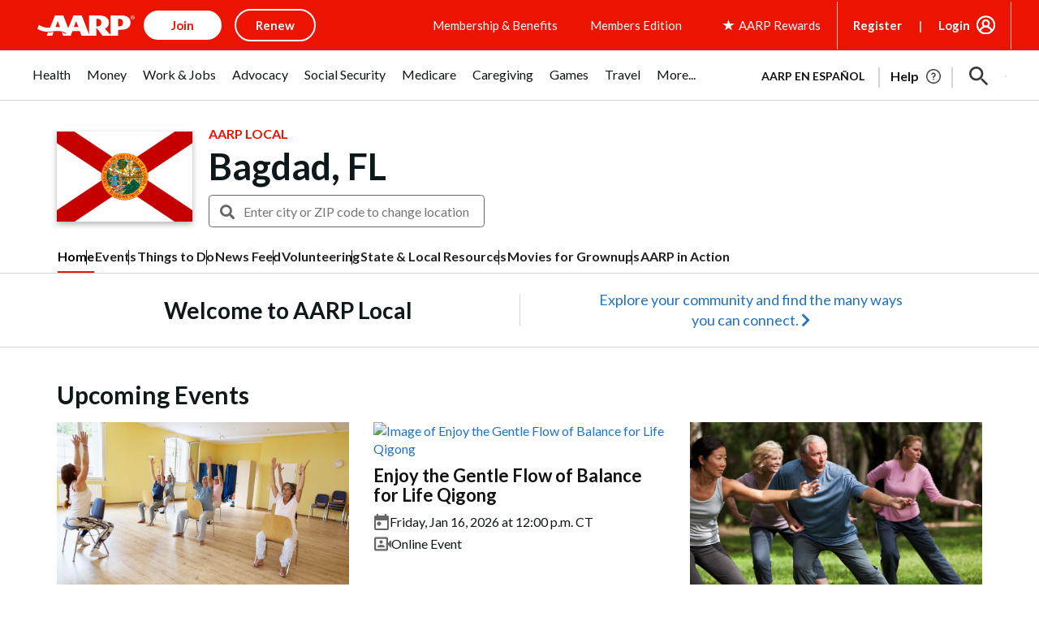

--- FILE ---
content_type: text/html; charset=utf-8
request_url: https://www.google.com/recaptcha/api2/aframe
body_size: 267
content:
<!DOCTYPE HTML><html><head><meta http-equiv="content-type" content="text/html; charset=UTF-8"></head><body><script nonce="q6V2_DFILlQJN1Y_2otHYw">/** Anti-fraud and anti-abuse applications only. See google.com/recaptcha */ try{var clients={'sodar':'https://pagead2.googlesyndication.com/pagead/sodar?'};window.addEventListener("message",function(a){try{if(a.source===window.parent){var b=JSON.parse(a.data);var c=clients[b['id']];if(c){var d=document.createElement('img');d.src=c+b['params']+'&rc='+(localStorage.getItem("rc::a")?sessionStorage.getItem("rc::b"):"");window.document.body.appendChild(d);sessionStorage.setItem("rc::e",parseInt(sessionStorage.getItem("rc::e")||0)+1);localStorage.setItem("rc::h",'1768621151024');}}}catch(b){}});window.parent.postMessage("_grecaptcha_ready", "*");}catch(b){}</script></body></html>